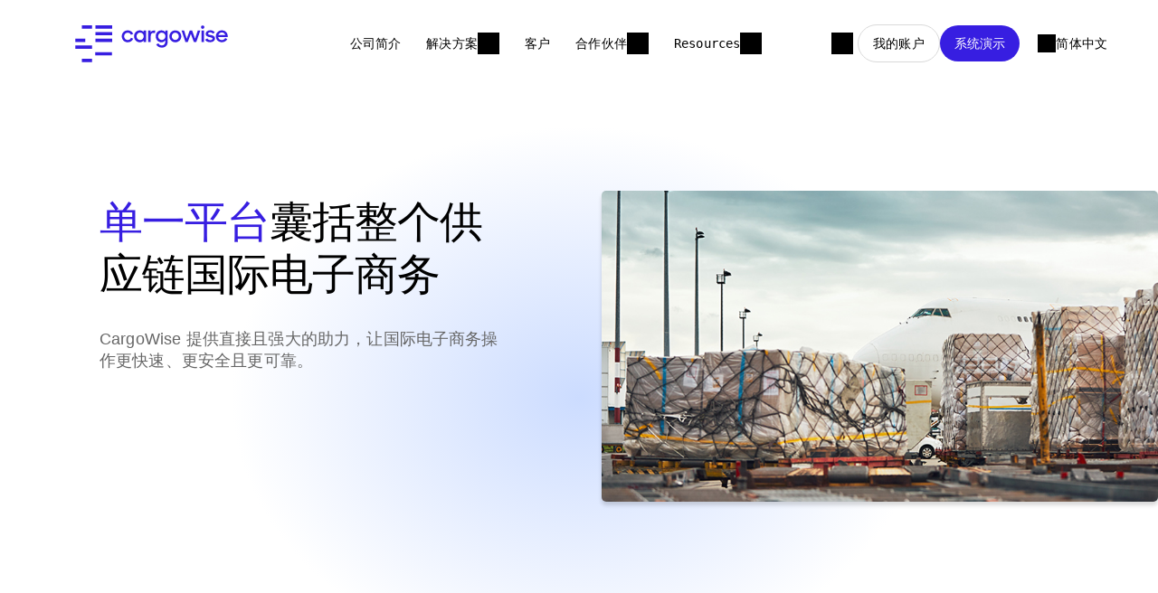

--- FILE ---
content_type: text/html; charset=utf-8
request_url: https://cargowise.com/zh-cn/solutions/cargowise-ecommerce/
body_size: 11452
content:
<!DOCTYPE html>
<html lang="zh-cn">
<head>
    <meta charset="utf-8" />
<link rel="icon" type="image/png" href="/media/favicons/cargowise.png?width=32&amp;height=32">
<meta name="viewport" content="width=device-width, initial-scale=1.0, maximum-scale=1.0, user-scalable=0, shrink-to-fit=no">
<meta http-equiv="X-UA-Compatible" content="IE=edge,chrome=1" />
<title>
    &#x5355;&#x4E00;&#x5E73;&#x53F0;&#x56CA;&#x62EC;&#x6574;&#x4E2A;&#x4F9B;&#x5E94;&#x94FE;&#x56FD;&#x9645;&#x7535;&#x5B50;&#x5546;&#x52A1;
</title>
<meta name="Description" content="&#x63D0;&#x4F9B;&#x4ECE;&#x8D77;&#x8FD0;&#x5730;&#x5230;&#x76EE;&#x7684;&#x5730;&#x7684;&#x7EFC;&#x5408;&#x4FE1;&#x606F;&#x6D41;&#xFF0C;&#x5B9E;&#x65F6;&#x4E86;&#x89E3;&#x6574;&#x4E2A;&#x4F9B;&#x5E94;&#x94FE;&#x53D1;&#x751F;&#x7684;&#x4E8B;&#x4EF6;&#x3002;" />
<meta name="Name" content="&#x5355;&#x4E00;&#x5E73;&#x53F0;&#x56CA;&#x62EC;&#x6574;&#x4E2A;&#x4F9B;&#x5E94;&#x94FE;&#x56FD;&#x9645;&#x7535;&#x5B50;&#x5546;&#x52A1;" />
<meta name="Keywords" content="" />
<link rel="canonical" href="https://cargowise.com/zh-cn/solutions/cargowise-ecommerce/" />
<link rel="alternate" hreflang="de-de" href="https://www.cargowise.com/de-de/solutions/cargowise-ecommerce/" />
<link rel="alternate" hreflang="en-us" href="https://www.cargowise.com/solutions/cargowise-ecommerce/" />
<link rel="alternate" hreflang="es-419" href="https://www.cargowise.com/es-la/solutions/cargowise-ecommerce/" />
<link rel="alternate" hreflang="fr-fr" href="https://www.cargowise.com/fr-fr/solutions/cargowise-ecommerce/" />
<link rel="alternate" hreflang="it-it" href="https://www.cargowise.com/it-it/solutions/cargowise-ecommerce/" />
<link rel="alternate" hreflang="ja-jp" href="https://www.cargowise.com/ja-jp/solutions/cargowise-ecommerce/" />
<link rel="alternate" hreflang="pt-br" href="https://www.cargowise.com/pt-br/solutions/cargowise-ecommerce/" />
<link rel="alternate" hreflang="zh-cn" href="https://www.cargowise.com/zh-cn/solutions/cargowise-ecommerce/" />
<link rel="alternate" hreflang="zh-hant" href="https://www.cargowise.com/zh-hant/solutions/cargowise-ecommerce/" />
<meta property="og:type" content="article" />
<meta property="og:url" content="https://cargowise.com/zh-cn/solutions/cargowise-ecommerce/" />
<meta property="og:title" content="&#x5355;&#x4E00;&#x5E73;&#x53F0;&#x56CA;&#x62EC;&#x6574;&#x4E2A;&#x4F9B;&#x5E94;&#x94FE;&#x56FD;&#x9645;&#x7535;&#x5B50;&#x5546;&#x52A1;" />
<meta property="og:description" content="&#x63D0;&#x4F9B;&#x4ECE;&#x8D77;&#x8FD0;&#x5730;&#x5230;&#x76EE;&#x7684;&#x5730;&#x7684;&#x7EFC;&#x5408;&#x4FE1;&#x606F;&#x6D41;&#xFF0C;&#x5B9E;&#x65F6;&#x4E86;&#x89E3;&#x6574;&#x4E2A;&#x4F9B;&#x5E94;&#x94FE;&#x53D1;&#x751F;&#x7684;&#x4E8B;&#x4EF6;&#x3002;" />
<meta property="og:image" content="https://cargowise.com/media/vdflovxq/ecommerce.jpg?width=1200&amp;height=630&amp;v=1d5e69ccac19ab0">
<meta property="og:image:type" content="image/jpeg">
<meta name="twitter:card" content="summary_large_image">
<meta name="twitter:title" content="&#x5355;&#x4E00;&#x5E73;&#x53F0;&#x56CA;&#x62EC;&#x6574;&#x4E2A;&#x4F9B;&#x5E94;&#x94FE;&#x56FD;&#x9645;&#x7535;&#x5B50;&#x5546;&#x52A1;">
<meta name="twitter:description" content="&#x63D0;&#x4F9B;&#x4ECE;&#x8D77;&#x8FD0;&#x5730;&#x5230;&#x76EE;&#x7684;&#x5730;&#x7684;&#x7EFC;&#x5408;&#x4FE1;&#x606F;&#x6D41;&#xFF0C;&#x5B9E;&#x65F6;&#x4E86;&#x89E3;&#x6574;&#x4E2A;&#x4F9B;&#x5E94;&#x94FE;&#x53D1;&#x751F;&#x7684;&#x4E8B;&#x4EF6;&#x3002;">
<meta name="twitter:image" content="https://cargowise.com/media/vdflovxq/ecommerce.jpg?width=1200&amp;height=630&amp;v=1d5e69ccac19ab0">
<meta name="apple-mobile-web-app-title" content="&#x200E;CargoWise">
<meta name="application-name" content="&#x200E;CargoWise">
<link rel="apple-touch-icon" sizes="57x57" href="/media/favicons/cargowise.png?width=57&amp;height=57">
<link rel="apple-touch-icon" sizes="60x60" href="/media/favicons/cargowise.png?width=60&amp;height=60">
<link rel="apple-touch-icon" sizes="72x72" href="/media/favicons/cargowise.png?width=72&amp;height=72">
<link rel="apple-touch-icon" sizes="76x76" href="/media/favicons/cargowise.png?width=76&amp;height=76">
<link rel="apple-touch-icon" sizes="114x114" href="/media/favicons/cargowise.png?width=114&amp;height=114">
<link rel="apple-touch-icon" sizes="120x120" href="/media/favicons/cargowise.png?width=120&amp;height=120">
<link rel="apple-touch-icon" sizes="144x144" href="/media/favicons/cargowise.png?width=144&amp;height=144">
<link rel="apple-touch-icon" sizes="152x152" href="/media/favicons/cargowise.png?width=152&amp;height=152">
<link rel="apple-touch-icon" sizes="180x180" href="/media/favicons/cargowise.png?width=180&amp;height=180">
<link rel="icon" type="image/png" sizes="192x192" href="/media/favicons/cargowise.png?width=192&amp;height=192">
<link rel="icon" type="image/png" sizes="32x32" href="/media/favicons/cargowise.png?width=32&amp;height=32">
<link rel="icon" type="image/png" sizes="96x96" href="/media/favicons/cargowise.png?width=96&amp;height=96">
<link rel="icon" type="image/png" sizes="16x16" href="/media/favicons/cargowise.png?width=16&amp;height=16">
<link rel="manifest" href="/media/favicons/cargowise-manifest.json">
<meta name="msapplication-TileColor" content="#fff">
<meta name="msapplication-TileImage" content="/media/favicons/cargowise.png?width=144&height=144">
<meta name="theme-color" content="#ffffff">
    
<!-- be_ixf, sdk, gho-->
<meta name="be:sdk" content="dotnet_sdk_1.4.30" />
<meta name="be:timer" content="0ms" />
<meta name="be:orig_url" content="https%3a%2f%2fcargowise.com%2fzh-cn%2fsolutions%2fcargowise-ecommerce%2f" />
<meta name="be:capsule_url" content="https%3a%2f%2fixfd1-api.bc0a.com%2fapi%2fixf%2f1.0.0%2fget_capsule%2ff00000000266092%2f148019265" />
<meta name="be:norm_url" content="https%3a%2f%2fcargowise.com%2fzh-cn%2fsolutions%2fcargowise-ecommerce%2f" />
<meta name="be:api_dt" content="py_2025; pm_09; pd_04; ph_23; pmh_12; p_epoch:1757052760672" />
<meta name="be:mod_dt" content="py_2025; pm_09; pd_04; ph_23; pmh_12; p_epoch:1757052760672" />
<meta name="be:messages" content="0" />

    <!-- Google Tag Manager -->
<script>
dataLayer = [];
(function(w,d,s,l,i){w[l]=w[l]||[];w[l].push({'gtm.start':
new Date().getTime(),event:'gtm.js'});var f=d.getElementsByTagName(s)[0],
j=d.createElement(s),dl=l!='dataLayer'?'&l='+l:'';j.async=true;j.src=
'https://www.googletagmanager.com/gtm.js?id='+i+dl;f.parentNode.insertBefore(j,f);
})(window,document,'script','dataLayer','GTM-PV2WNTV');</script>
<!-- End Google Tag Manager -->

        <link rel="preload" as="font" type="font/woff2" crossorigin="anonymous" href="/css/fonts/wtg-symbols.woff2" />
        <link rel="preload" as="font" type="font/woff2" crossorigin="anonymous" href="/css/vendor/fontawesome-free/webfonts/fa-brands-400.woff2" />
    <link href="/sb/cargowise-css.v45.css" rel="stylesheet">
    <script src="https://cmp.osano.com/AzqNPnSIWrqnv2DHN/d67eecdc-d0b9-4b58-a625-29c168020c5b/osano.js?variant=two"></script>
<script>
    var _hmt = _hmt || [];
    (function () {
        if (location.host.indexOf(".cn") > 0) {
            var hm = document.createElement("script");
            hm.src = "https://hm.baidu.com/hm.js?32e12608d3f275438f83292bee2afaa6";
            var s = document.getElementsByTagName("script")[0];
            s.parentNode.insertBefore(hm, s);
        }
    })();
</script>
<script src="/scripts/vendor/lottie/lottie.js"></script>
<meta name="google-site-verification" content="dlKMKTJhhnQ0xWxLgm9YKHGQXrNfwUPH2-jUevgpWCs" />
<style>
.switchable-images img:not(:first-child) { display: none; }
</style>
<script>
document.addEventListener("DOMContentLoaded", function() {
  $(".image-switcher a[data-toggle='tab'], .image-switcher .tab-content").on("shown.bs.tab shown.bs.collapse", function (e) {
    var index = $(e.target).is("a[data-toggle='tab']") ? $(e.target).closest(".nav-item").index() : $(e.target).closest(".card").index();
    $(".switchable-images img").hide().eq(index).show();
  });
});
</script>
<script>
document.addEventListener("DOMContentLoaded", (function() {
$(".link-card-news .small-caps").first().text("Download")
}));
</script></head>
<body id="body" class="body-cargowise-international-ecommerce ">
    <!-- Google Tag Manager (noscript) -->
<noscript><iframe src="https://www.googletagmanager.com/ns.html?id=GTM-PV2WNTV"
height="0" width="0" style="display:none;visibility:hidden"></iframe></noscript>
<!-- End Google Tag Manager (noscript) -->

    
    <header id="site-header">
        





<nav class="navbar navbar-expand-lg fixed-top collapsed navigation" id="mainNav">
    <div class="nav-container">
        <div class="navbar-header">
            <a class="navbar-brand" href="/zh-cn/" title="&#x200E;CargoWise">
                    <img alt="&#x200E;CargoWise" src="/media/zfpirzxd/cargowise-logo.svg" />
            </a>
                    <div data-nav-segment="search">
            <input type="text" class="nav-search-input"
            placeholder="&#x641C;&#x7D22;&#x2026;&#x2026;" />
        <a class="nav-link " href="/zh-cn/search/"         ></a>
                        <span class="search-close"></span>
                    </div>
            <button class="navbar-collapse-control" aria-controls="navbarResponsive" data-toggle="collapse" data-target="#navbarResponsive" aria-expanded="false" aria-label="Toggle navigation">
                <span class="toggle-open">&#x83DC;&#x5355;</span>
                <span class="toggle-close">Close</span>
                <div class="navbar-toggler navbar-toggler-right collapsed" data-toggle="collapse" data-target="#navbarResponsive">
                    <span></span><span></span><span></span><span></span>
                </div>
            </button>
        </div>
        <div id="navbarResponsive" class="collapse navbar-collapse">
            <ul class="navbar-nav">
                            <li class="nav-item " data-nav-segment="&#x516C;&#x53F8;&#x7B80;&#x4ECB;">
        <a class="nav-link " href="/zh-cn/about-us/"         >&#x516C;&#x53F8;&#x7B80;&#x4ECB;</a>
                            </li>
                            <li class="nav-item dropdown " data-nav-segment="solutions">
                                <a href="#" class="dropdown-toggle nav-item-toggle" id="navbar-dropdown-link-25763" data-target="dropdown-menu-25763" data-toggle="dropdown" aria-haspopup="true" aria-expanded="false">&#x89E3;&#x51B3;&#x65B9;&#x6848;</a>

                                <div id="dropdown-menu-25763" aria-labelledby="navbar-dropdown-link-25763" class="dropdown-menu nav-menu">
                                    <a href="#" class="toggler">&#x89E3;&#x51B3;&#x65B9;&#x6848;</a>
                                    



<div class="panel" >
    
<div class="container">
    <div class="row ">



<div class="col-lg-12">
        <div class="area" >
            

    <div class="tabbed-content flex-row d-lg-flex left-tabs ">
        <ul class="nav nav-tabs  flex-column" role="tablist">
                    <li class="nav-item">
                        <a class="nav-link  active moving-arrow" id="0f140cbe-dd26-4d59-b973-f17f7430f1ad-freight-forwarders-tab" data-toggle="tab" data-target="#tab-content-0f140cbe-dd26-4d59-b973-f17f7430f1ad #freight-forwarders" role="tab" aria-controls="freight-forwarders" aria-selected="true">
                            <span>Freight Forwarders</span>
                        </a>
                    </li>
                    <li class="nav-item">
                        <a class="nav-link  moving-arrow" id="0f140cbe-dd26-4d59-b973-f17f7430f1ad-customs-brokers-tab" data-toggle="tab" data-target="#tab-content-0f140cbe-dd26-4d59-b973-f17f7430f1ad #customs-brokers" role="tab" aria-controls="customs-brokers" aria-selected="false">
                            <span>Customs Brokers</span>
                        </a>
                    </li>
                    <li class="nav-item">
                        <a class="nav-link  moving-arrow" id="0f140cbe-dd26-4d59-b973-f17f7430f1ad-warehouse-operators-tab" data-toggle="tab" data-target="#tab-content-0f140cbe-dd26-4d59-b973-f17f7430f1ad #warehouse-operators" role="tab" aria-controls="warehouse-operators" aria-selected="false">
                            <span>Warehouse Operators</span>
                        </a>
                    </li>
                    <li class="nav-item">
                        <a class="nav-link  moving-arrow" id="0f140cbe-dd26-4d59-b973-f17f7430f1ad-carriers-tab" data-toggle="tab" data-target="#tab-content-0f140cbe-dd26-4d59-b973-f17f7430f1ad #carriers" role="tab" aria-controls="carriers" aria-selected="false">
                            <span>Carriers</span>
                        </a>
                    </li>
                    <li class="nav-item">
                        <a class="nav-link  moving-arrow" id="0f140cbe-dd26-4d59-b973-f17f7430f1ad-drayage-operators-tab" data-toggle="tab" data-target="#tab-content-0f140cbe-dd26-4d59-b973-f17f7430f1ad #drayage-operators" role="tab" aria-controls="drayage-operators" aria-selected="false">
                            <span>Drayage operators</span>
                        </a>
                    </li>
        </ul>
        <div id="tab-content-0f140cbe-dd26-4d59-b973-f17f7430f1ad" class="tab-content  flex-column">
                        <div class="tab-pane fade  show active" id="freight-forwarders" role="tabpanel" aria-labelledby="0f140cbe-dd26-4d59-b973-f17f7430f1ad-freight-forwarders-tab">
                            



<div class="panel" >
    
<div class="container">
    <div class="row ">



<div class="col-lg-5">
        <div class="area" >
            

<div class="link-card link-card-style-5 has-link">
<a id='sns7ob' href='/zh-cn/solutions/cargowise-forwarding/' target=''>        <div class="link-card-icon" style="background-image:url(/media/ph1ghhnz/international-forwarding.svg?v=1dc32214f0ffe30)"></div>
    <h6 class="link-card-heading-text">International Forwarding</h6>
    <div class="link-card-descriptive-text">
                <p>Unlock the world&#x2019;s supply chains with&#xA0;deeply integrated&#xA0;international forwarding capabilities</p>
    </div>
        <div class="link-card-learn-more-text">
            <label>&#x66F4;&#x591A;&#x4FE1;&#x606F;</label>
        </div>
</a></div>

<div class="link-card link-card-style-5 has-link">
<a id='z8uezf' href='/zh-cn/solutions/cargowise-customs/' target=''>        <div class="link-card-icon" style="background-image:url(/media/pbzlyjv1/customs-and-compliance-1.svg?v=1dc32214ed58d40)"></div>
    <h6 class="link-card-heading-text">Customs and Compliance</h6>
    <div class="link-card-descriptive-text">
                <p>Centralize&#xA0;your global trade operations and strengthen your supply chain</p>
    </div>
        <div class="link-card-learn-more-text">
            <label>&#x66F4;&#x591A;&#x4FE1;&#x606F;</label>
        </div>
</a></div>

<div class="link-card link-card-style-5 has-link">
<a id='xyynso' href='/zh-cn/solutions/cargowise-forwarding/' target=''>        <div class="link-card-icon" style="background-image:url(/media/i4bevapl/international-ecommerce.svg?v=1dc32214f172a20)"></div>
    <h6 class="link-card-heading-text">International eCommerce</h6>
    <div class="link-card-descriptive-text">
                <p>Faster, safer, and more reliable&#xA0;cross-border ecommerce&#xA0;fulfilment</p>
    </div>
        <div class="link-card-learn-more-text">
            <label>&#x66F4;&#x591A;&#x4FE1;&#x606F;</label>
        </div>
</a></div>

<div class="link-card link-card-style-5 has-link">
<a id='ikrsmc' href='/zh-cn/solutions/cargowise-transport/' target=''>        <div class="link-card-icon" style="background-image:url(/media/zixd2ulf/transport.svg?v=1dc32214eb708c0)"></div>
    <h6 class="link-card-heading-text">Transport</h6>
    <div class="link-card-descriptive-text">
                <p>Optimize transport performance and profitability to drive your business forward</p>
    </div>
        <div class="link-card-learn-more-text">
            <label>&#x66F4;&#x591A;&#x4FE1;&#x606F;</label>
        </div>
</a></div>

        </div>
</div>



<div class="col-lg-5">
        <div class="area" >
            

<div class="link-card link-card-style-5 has-link">
<a id='hae4cl' href='/zh-cn/solutions/cargowise-warehouse/transit-warehouse/' target=''>    <h6 class="link-card-heading-text">Transit Warehouse</h6>
    <div class="link-card-descriptive-text">
                <p>Streamline goods-in to goods-out with greater accuracy and control</p>
    </div>
        <div class="link-card-learn-more-text">
            <label>&#x66F4;&#x591A;&#x4FE1;&#x606F;</label>
        </div>
</a></div>

<div class="link-card link-card-style-5 has-link">
<a id='h0lvvc' href='/zh-cn/solutions/cargowise-parcel/' target=''>        <div class="link-card-icon" style="background-image:url(/media/nekh5wsc/parcel.svg?v=1dc32214eeb5f30)"></div>
    <h6 class="link-card-heading-text">Parcel</h6>
    <div class="link-card-descriptive-text">
                <p>Grow&#xA0;your business with B2B final-mile shipping and B2C final-mile delivery</p>
    </div>
        <div class="link-card-learn-more-text">
            <label>&#x66F4;&#x591A;&#x4FE1;&#x606F;</label>
        </div>
</a></div>

<div class="link-card link-card-style-5 has-link">
<a id='jmyqh4' href='/zh-cn/solutions/cargowise-enterprise/' target=''>        <div class="link-card-icon" style="background-image:url(/media/yjqdmqeq/enterprise.svg?v=1dc32214ef59860)"></div>
    <h6 class="link-card-heading-text">Enterprise</h6>
    <div class="link-card-descriptive-text">
                <p>Work faster and smarter with&#xA0;powerful, deeply integrated enterprise tools</p>
    </div>
        <div class="link-card-learn-more-text">
            <label>&#x66F4;&#x591A;&#x4FE1;&#x606F;</label>
        </div>
</a></div>

<div class="link-card link-card-style-5 has-link">
<a id='dtinu6' href='/solutions/cargowise-neo/' target=''>        <div class="link-card-icon" style="background-image:url(/media/vv1bruum/cargowise-neo.svg?v=1dc32214ebb9ca0)"></div>
    <h6 class="link-card-heading-text">CargoWise Neo</h6>
    <div class="link-card-descriptive-text">
                <p>Give your customers live access to their shipments, orders, declarations, invoices, and more.</p>
    </div>
        <div class="link-card-learn-more-text">
            <label>&#x66F4;&#x591A;&#x4FE1;&#x606F;</label>
        </div>
</a></div>

        </div>
</div>



<div class="col-lg-2">
        <div class="area" >
            
        </div>
</div>
    </div>
</div>
</div>



                        </div>
                        <div class="tab-pane fade " id="customs-brokers" role="tabpanel" aria-labelledby="0f140cbe-dd26-4d59-b973-f17f7430f1ad-customs-brokers-tab">
                            



<div class="panel" >
    
<div class="container">
    <div class="row ">



<div class="col-lg-5">
        <div class="area" >
            

<div class="link-card link-card-style-5 has-link">
<a id='gm7oso' href='/zh-cn/solutions/cargowise-customs/' target=''>        <div class="link-card-icon" style="background-image:url(/media/pbzlyjv1/customs-and-compliance-1.svg?v=1dc32214ed58d40)"></div>
    <h6 class="link-card-heading-text">Customs and Compliance</h6>
    <div class="link-card-descriptive-text">
                <p>Centralize&#xA0;your global trade operations and strengthen your supply chain</p>
    </div>
        <div class="link-card-learn-more-text">
            <label>&#x66F4;&#x591A;&#x4FE1;&#x606F;</label>
        </div>
</a></div>

<div class="link-card link-card-style-5 has-link">
<a id='ayauvj' href='/zh-cn/solutions/cargowise-enterprise/' target=''>        <div class="link-card-icon" style="background-image:url(/media/yjqdmqeq/enterprise.svg?v=1dc32214ef59860)"></div>
    <h6 class="link-card-heading-text">Enterprise</h6>
    <div class="link-card-descriptive-text">
                <p>&#xA;Work faster and smarter with&#xA0;powerful, deeply integrated enterprise tools</p>
    </div>
        <div class="link-card-learn-more-text">
            <label>&#x66F4;&#x591A;&#x4FE1;&#x606F;</label>
        </div>
</a></div>

        </div>
</div>



<div class="col-lg-5">
        <div class="area" >
            

<div class="link-card link-card-style-5 has-link">
<a id='ks4vbg' href='/zh-cn/solutions/cargowise-customs/bonded-warehouse/' target=''>        <div class="link-card-icon" style="background-image:url(/media/wlpd4ohx/bonded-warehouse.svg?v=1dc32214f21d880)"></div>
    <h6 class="link-card-heading-text">Bonded Warehouse</h6>
    <div class="link-card-descriptive-text">
                <p>Integrate&#xA0;your customs brokerage and warehouse operations</p>
    </div>
        <div class="link-card-learn-more-text">
            <label>&#x66F4;&#x591A;&#x4FE1;&#x606F;</label>
        </div>
</a></div>

<div class="link-card link-card-style-5 has-link">
<a id='tdakse' href='/solutions/cargowise-neo/' target=''>        <div class="link-card-icon" style="background-image:url(/media/vv1bruum/cargowise-neo.svg?v=1dc32214ebb9ca0)"></div>
    <h6 class="link-card-heading-text">CargoWise Neo</h6>
    <div class="link-card-descriptive-text">
                <p>Give your customers live access to their shipments, orders, declarations, invoices, and more.</p>
    </div>
        <div class="link-card-learn-more-text">
            <label>&#x66F4;&#x591A;&#x4FE1;&#x606F;</label>
        </div>
</a></div>

        </div>
</div>



<div class="col-lg-2">
        <div class="area" >
            
        </div>
</div>
    </div>
</div>
</div>



                        </div>
                        <div class="tab-pane fade " id="warehouse-operators" role="tabpanel" aria-labelledby="0f140cbe-dd26-4d59-b973-f17f7430f1ad-warehouse-operators-tab">
                            



<div class="panel" >
    
<div class="container">
    <div class="row ">



<div class="col-lg-5">
        <div class="area" >
            

<div class="link-card link-card-style-5 has-link">
<a id='1xv5ju' href='/zh-cn/solutions/cargowise-warehouse/product-warehouse/' target=''>        <div class="link-card-icon" style="background-image:url(/media/gfghzjpx/product-warehouse.svg?v=1dc32214f2c11b0)"></div>
    <h6 class="link-card-heading-text">Product Warehouse</h6>
    <div class="link-card-descriptive-text">
                <p>A scalable solution to&#xA0;optimize&#xA0;your warehousing and distribution processes</p>
    </div>
        <div class="link-card-learn-more-text">
            <label>&#x66F4;&#x591A;&#x4FE1;&#x606F;</label>
        </div>
</a></div>

<div class="link-card link-card-style-5 has-link">
<a id='4udey5' href='/zh-cn/solutions/cargowise-customs/bonded-warehouse/' target=''>        <div class="link-card-icon" style="background-image:url(/media/wlpd4ohx/bonded-warehouse.svg?v=1dc32214f21d880)"></div>
    <h6 class="link-card-heading-text">Bonded Warehouse</h6>
    <div class="link-card-descriptive-text">
                <p>Integrate&#xA0;your customs brokerage and warehouse operations</p>
    </div>
        <div class="link-card-learn-more-text">
            <label>&#x66F4;&#x591A;&#x4FE1;&#x606F;</label>
        </div>
</a></div>

<div class="link-card link-card-style-5 has-link">
<a id='pqnnud' href='/zh-cn/solutions/cargowise-warehouse/transit-warehouse/' target=''>    <h6 class="link-card-heading-text">Transit Warehouse</h6>
    <div class="link-card-descriptive-text">
                <p>Streamline goods-in to goods-out with greater accuracy and control</p>
    </div>
        <div class="link-card-learn-more-text">
            <label>&#x66F4;&#x591A;&#x4FE1;&#x606F;</label>
        </div>
</a></div>

<div class="link-card link-card-style-5 has-link">
<a id='zj3kaw' href='/zh-cn/solutions/cargowise-ecommerce/' target=''>        <div class="link-card-icon" style="background-image:url(/media/i4bevapl/international-ecommerce.svg?v=1dc32214f172a20)"></div>
    <h6 class="link-card-heading-text">International eCommerce</h6>
    <div class="link-card-descriptive-text">
                <p>Faster, safer, and more reliable&#xA0;cross-border ecommerce&#xA0;fulfilment</p>
    </div>
        <div class="link-card-learn-more-text">
            <label>&#x66F4;&#x591A;&#x4FE1;&#x606F;</label>
        </div>
</a></div>

        </div>
</div>



<div class="col-lg-5">
        <div class="area" >
            

<div class="link-card link-card-style-5 has-link">
<a id='ifrp1c' href='/zh-cn/solutions/cargowise-parcel/' target=''>        <div class="link-card-icon" style="background-image:url(/media/nekh5wsc/parcel.svg?v=1dc32214eeb5f30)"></div>
    <h6 class="link-card-heading-text">Parcel</h6>
    <div class="link-card-descriptive-text">
                <p>Grow&#xA0;your business with B2B final-mile shipping and B2C final-mile delivery</p>
    </div>
        <div class="link-card-learn-more-text">
            <label>&#x66F4;&#x591A;&#x4FE1;&#x606F;</label>
        </div>
</a></div>

<div class="link-card link-card-style-5 has-link">
<a id='l9t5tb' href='/zh-cn/solutions/cargowise-enterprise/' target=''>        <div class="link-card-icon" style="background-image:url(/media/yjqdmqeq/enterprise.svg?v=1dc32214ef59860)"></div>
    <h6 class="link-card-heading-text">Enterprise</h6>
    <div class="link-card-descriptive-text">
                <p>Work faster and smarter with&#xA0;powerful, deeply integrated enterprise tools</p>
    </div>
        <div class="link-card-learn-more-text">
            <label>&#x66F4;&#x591A;&#x4FE1;&#x606F;</label>
        </div>
</a></div>

<div class="link-card link-card-style-5 has-link">
<a id='mx0i5y' href='/solutions/cargowise-neo/' target=''>        <div class="link-card-icon" style="background-image:url(/media/vv1bruum/cargowise-neo.svg?v=1dc32214ebb9ca0)"></div>
    <h6 class="link-card-heading-text">CargoWise Neo</h6>
    <div class="link-card-descriptive-text">
                <p>Give your customers live access to their shipments, orders, declarations, invoices, and more.</p>
    </div>
        <div class="link-card-learn-more-text">
            <label>&#x66F4;&#x591A;&#x4FE1;&#x606F;</label>
        </div>
</a></div>

        </div>
</div>



<div class="col-lg-2">
        <div class="area" >
            
        </div>
</div>
    </div>
</div>
</div>



                        </div>
                        <div class="tab-pane fade " id="carriers" role="tabpanel" aria-labelledby="0f140cbe-dd26-4d59-b973-f17f7430f1ad-carriers-tab">
                            



<div class="panel" >
    
<div class="container">
    <div class="row ">



<div class="col-lg-5">
        <div class="area" >
            

<div class="link-card link-card-style-5 has-link">
<a id='1bih74' href='/zh-cn/solutions/cargowise-carrier/carrier-connectivity/' target=''>        <div class="link-card-icon" style="background-image:url(/media/ulbi5lwi/carrier-connectivity.svg?v=1dc32214f30a590)"></div>
    <h6 class="link-card-heading-text">Carrier Connectivity</h6>
    <div class="link-card-descriptive-text">
                <p>Put your entire suite of services at the fingertips of the world&#x2019;s largest forwarders</p>
    </div>
        <div class="link-card-learn-more-text">
            <label>&#x66F4;&#x591A;&#x4FE1;&#x606F;</label>
        </div>
</a></div>

<div class="link-card link-card-style-5 has-link">
<a id='qx11nn' href='/solutions/cargowise-carrier/liner-and-agency/' target=''>        <div class="link-card-icon" style="background-image:url(/media/bbxfd3dm/liner-and-agency.svg?v=1dc32214f353970)"></div>
    <h6 class="link-card-heading-text">Liner and Agency</h6>
    <div class="link-card-descriptive-text">
                <p>Control your entire ocean operations from a single platform for unparalleled visibility, automation, and productivity .</p>
    </div>
        <div class="link-card-learn-more-text">
            <label>&#x66F4;&#x591A;&#x4FE1;&#x606F;</label>
        </div>
</a></div>

        </div>
</div>



<div class="col-lg-5">
        <div class="area" >
            

<div class="link-card link-card-style-5 has-link">
<a id='v6kdyx' href='/zh-cn/solutions/cargowise-enterprise/' target=''>        <div class="link-card-icon" style="background-image:url(/media/yjqdmqeq/enterprise.svg?v=1dc32214ef59860)"></div>
    <h6 class="link-card-heading-text">Enterprise</h6>
    <div class="link-card-descriptive-text">
                <p>Maximize warehouse&#xA0;efficiency and profitability&#xA0;with our global warehouse solution</p>
    </div>
        <div class="link-card-learn-more-text">
            <label>&#x66F4;&#x591A;&#x4FE1;&#x606F;</label>
        </div>
</a></div>

<div class="link-card link-card-style-5 has-link">
<a id='edyqno' href='/solutions/cargowise-neo/' target=''>        <div class="link-card-icon" style="background-image:url(/media/vv1bruum/cargowise-neo.svg?v=1dc32214ebb9ca0)"></div>
    <h6 class="link-card-heading-text">CargoWise Neo</h6>
    <div class="link-card-descriptive-text">
                <p>Give your customers live access to their shipments, orders, declarations, invoices, and more.</p>
    </div>
        <div class="link-card-learn-more-text">
            <label>&#x66F4;&#x591A;&#x4FE1;&#x606F;</label>
        </div>
</a></div>

        </div>
</div>



<div class="col-lg-2">
        <div class="area" >
            
        </div>
</div>
    </div>
</div>
</div>



                        </div>
                        <div class="tab-pane fade " id="drayage-operators" role="tabpanel" aria-labelledby="0f140cbe-dd26-4d59-b973-f17f7430f1ad-drayage-operators-tab">
                            



<div class="panel" >
    
<div class="container">
    <div class="row ">



<div class="col-lg-5">
        <div class="area" >
            

<div class="link-card link-card-style-5 has-link">
<a id='1eazs3' href='/landside/' target=''>        <div class="link-card-icon" style="background-image:url(/media/4xkp4rb1/landside-1.svg?v=1dc32214f5bd440)"></div>
    <h6 class="link-card-heading-text">Cargowise Landside</h6>
    <div class="link-card-descriptive-text">
                <p>Our suite of landside logistics solutions built to power the movement and exchange of containers. </p>
    </div>
        <div class="link-card-learn-more-text">
            <label>&#x66F4;&#x591A;&#x4FE1;&#x606F;</label>
        </div>
</a></div>

<div class="link-card link-card-style-5 has-link">
<a id='wixc9b' href='/landside/solutions/containers-by-road/' target=''>        <div class="link-card-icon" style="background-image:url(/media/x5fhy02a/containers-by-road.svg?v=1dc32214f3ab7b0)"></div>
    <h6 class="link-card-heading-text">Containers by road</h6>
    <div class="link-card-descriptive-text">
                <p>A complete enterprise system built for modern container drayage operators.&#xA0;</p>
    </div>
        <div class="link-card-learn-more-text">
            <label>&#x66F4;&#x591A;&#x4FE1;&#x606F;</label>
        </div>
</a></div>

        </div>
</div>



<div class="col-lg-5">
        <div class="area" >
            

<div class="link-card link-card-style-5 has-link">
<a id='4xno5i' href='https://www.blumeglobal.com/solutions/carriers/rail-carriers/' target='_blank'>        <div class="link-card-icon" style="background-image:url(/media/aw3pnsah/container-by-rail.svg?v=1dc32214f64fc00)"></div>
    <h6 class="link-card-heading-text">Containers by rail</h6>
    <div class="link-card-descriptive-text">
                <p>Manage and track key rail assets across the entire supply chain.</p>
    </div>
        <div class="link-card-learn-more-text">
            <label>&#x66F4;&#x591A;&#x4FE1;&#x606F;</label>
        </div>
</a></div>

<div class="link-card link-card-style-5 has-link">
<a id='ns1uxw' href='https://matchboxexchange.com/' target='_blank'>        <div class="link-card-icon" style="background-image:url(/media/34xg3fxv/container-excahnge.svg?v=1dc32214f606820)"></div>
    <h6 class="link-card-heading-text">Container exchange</h6>
    <div class="link-card-descriptive-text">
                <p>The faster and smarter way to manage your empty containers.</p>
    </div>
        <div class="link-card-learn-more-text">
            <label>&#x66F4;&#x591A;&#x4FE1;&#x606F;</label>
        </div>
</a></div>

        </div>
</div>



<div class="col-lg-2">
        <div class="area" >
            
        </div>
</div>
    </div>
</div>
</div>



                        </div>
        </div>
    </div>

        </div>
</div>
    </div>
</div>
</div>



                                </div>
                            </li>
                            <li class="nav-item " data-nav-segment="customers">
        <a class="nav-link " href="/zh-cn/customers/"         >&#x5BA2;&#x6237;</a>
                            </li>
                            <li class="nav-item dropdown " data-nav-segment="partners">
                                <a href="#" class="dropdown-toggle nav-item-toggle" id="navbar-dropdown-link-25767" data-target="dropdown-menu-25767" data-toggle="dropdown" aria-haspopup="true" aria-expanded="false">&#x5408;&#x4F5C;&#x4F19;&#x4F34;</a>

                                <div id="dropdown-menu-25767" aria-labelledby="navbar-dropdown-link-25767" class="dropdown-menu nav-menu">
                                    <a href="#" class="toggler">&#x5408;&#x4F5C;&#x4F19;&#x4F34;</a>
                                    



<div class="panel" >
    
<div class="container">
    <div class="row ">



<div class="col-lg-6">
        <div class="area" >
            

<div class="link-card link-card-style-5 has-link">
<a id='txixap' href='/zh-cn/partners/find-a-partner/' target=''>        <div class="link-card-icon" style="background-image:url(/media/p40pmaw0/find-a-partner.svg?v=1dc32214f574060)"></div>
    <h6 class="link-card-heading-text">Find a partner</h6>
    <div class="link-card-descriptive-text">
                <p>Connect with a skilled CargoWise Partner today</p>
    </div>
        <div class="link-card-learn-more-text">
            <label>&#x66F4;&#x591A;&#x4FE1;&#x606F;</label>
        </div>
</a></div>

        </div>
</div>



<div class="col-lg-6">
        <div class="area" >
            

<div class="link-card link-card-style-5 has-link">
<a id='mryyqb' href='/zh-cn/partners/become-a-partner/' target=''>        <div class="link-card-icon" style="background-image:url(/media/qvmhsdxu/become-a-partner.svg?v=1dc32214f52ac80)"></div>
    <h6 class="link-card-heading-text">Become a partner</h6>
    <div class="link-card-descriptive-text">
                <p>Expand your reach and grow your business</p>
    </div>
        <div class="link-card-learn-more-text">
            <label>&#x66F4;&#x591A;&#x4FE1;&#x606F;</label>
        </div>
</a></div>

        </div>
</div>
    </div>
</div>
</div>



                                </div>
                            </li>
                            <li class="nav-item dropdown " data-nav-segment="resources">
                                <a href="#" class="dropdown-toggle nav-item-toggle" id="navbar-dropdown-link-25772" data-target="dropdown-menu-25772" data-toggle="dropdown" aria-haspopup="true" aria-expanded="false">Resources</a>

                                <div id="dropdown-menu-25772" aria-labelledby="navbar-dropdown-link-25772" class="dropdown-menu nav-menu">
                                    <a href="#" class="toggler">Resources</a>
                                    



<div class="panel" >
    
<div class="container">
    <div class="row ">



<div class="col-lg-3">
        <div class="area" >
            

<div class="link-card link-card-style-5 has-link">
<a id='r0ion7' href='https://wisetechacademy.com/' target='_blank'>        <div class="link-card-icon" style="background-image:url(/media/sxrjaukf/academy.svg?v=1dc32214f4e8dd0)"></div>
    <h6 class="link-card-heading-text">Academy</h6>
    <div class="link-card-descriptive-text">
                <p>Unlock your potential</p>
    </div>
        <div class="link-card-learn-more-text">
            <label>&#x66F4;&#x591A;&#x4FE1;&#x606F;</label>
        </div>
</a></div>

        </div>
</div>



<div class="col-lg-3">
        <div class="area" >
            

<div class="link-card link-card-style-5 has-link">
<a id='rzayhi' href='/zh-cn/learning/certifications/' target=''>        <div class="link-card-icon" style="background-image:url(/media/lnxjjhnp/certifications.svg?v=1dc32214f4984c0)"></div>
    <h6 class="link-card-heading-text">Certifications</h6>
    <div class="link-card-descriptive-text">
                <p>Earn industry recognized credentials</p>
    </div>
        <div class="link-card-learn-more-text">
            <label>&#x66F4;&#x591A;&#x4FE1;&#x606F;</label>
        </div>
</a></div>

        </div>
</div>



<div class="col-lg-3">
        <div class="area" >
            

<div class="link-card link-card-style-5 has-link">
<a id='qjhh1t' href='/zh-cn/learning/certifications/' target=''>        <div class="link-card-icon" style="background-image:url(/media/urmcxzyv/news.svg?v=1dc32214f43df70)"></div>
    <h6 class="link-card-heading-text">News</h6>
    <div class="link-card-descriptive-text">
                <p>Keep up to date with the latest industry and product news.</p>
    </div>
        <div class="link-card-learn-more-text">
            <label>&#x66F4;&#x591A;&#x4FE1;&#x606F;</label>
        </div>
</a></div>

        </div>
</div>



<div class="col-lg-3">
        <div class="area" >
            

<div class="link-card link-card-style-5 has-link">
<a id='orbrx9' href='/zh-cn/support/' target=''>        <div class="link-card-icon" style="background-image:url(/media/sg1d4gor/support.svg?v=1dc32214f3f4b90)"></div>
    <h6 class="link-card-heading-text">Support</h6>
    <div class="link-card-descriptive-text">
                <p>Everything you need for CargoWise support.</p>
    </div>
        <div class="link-card-learn-more-text">
            <label>&#x66F4;&#x591A;&#x4FE1;&#x606F;</label>
        </div>
</a></div>

        </div>
</div>
    </div>
</div>
</div>



                                </div>
                            </li>
            </ul>
            <div class="ctas">
                            <div data-nav-segment="search">
            <input type="text" class="nav-search-input"
            placeholder="&#x641C;&#x7D22;&#x2026;&#x2026;" />
        <a class="nav-link " href="/zh-cn/search/"         ></a>
                                    <span class="search-close"></span>
                            </div>
                            <div data-nav-segment="my-account">
        <a class="nav-link " href="https://myaccount.cargowise.com/zh-cn/"         target="_blank" >&#x6211;&#x7684;&#x8D26;&#x6237;</a>
                            </div>
                            <div data-nav-segment="demo">
        <a class="nav-link " href="/zh-cn/demo/"         >&#x7CFB;&#x7EDF;&#x6F14;&#x793A;</a>
                            </div>
                    <div class="dropdown language-selector">
                        <a id="language-dropdown-button" href="#" class="dropdown-toggle" data-toggle="dropdown"
                            aria-haspopup="true" aria-expanded="false">
                            <span class="language-dropdown-short-name">&#x7B80;&#x4F53;&#x4E2D;&#x6587;</span>
                            <span class="language-dropdown-long-name">
                                &#x7B80;&#x4F53;&#x4E2D;&#x6587;
                            </span>
                        </a>
                        <div class="dropdown-menu" aria-labelledby="language-dropdown-button">
                            <a class="dropdown-item" lang="zh-hant"
                                href="/zh-hant/solutions/cargowise-ecommerce/">&#x7E41;&#x9AD4;&#x4E2D;&#x6587;</a>
                            <a class="dropdown-item" lang="en-us"
                                href="/solutions/cargowise-ecommerce/">English</a>
                            <a class="dropdown-item" lang="fr-fr"
                                href="/fr-fr/solutions/cargowise-ecommerce/">Fran&#xE7;ais</a>
                            <a class="dropdown-item" lang="de-de"
                                href="/de-de/solutions/cargowise-ecommerce/">Deutsch</a>
                            <a class="dropdown-item" lang="it-it"
                                href="/it-it/solutions/cargowise-ecommerce/">Italiano</a>
                            <a class="dropdown-item" lang="ja-jp"
                                href="/ja-jp/solutions/cargowise-ecommerce/">&#x65E5;&#x672C;&#x8A9E;</a>
                            <a class="dropdown-item" lang="pt-br"
                                href="/pt-br/solutions/cargowise-ecommerce/">Portugu&#xEA;s</a>
                            <a class="dropdown-item" lang="es-419"
                                href="/es-la/solutions/cargowise-ecommerce/">Espa&#xF1;ol</a>
                        </div>
                    </div>
            </div>
        </div>
    </div>
</nav>
    </header>
    
    <div class="container site-container">
        



<header id="masthead" class="masthead masthead-medium masthead-with-image masthead-with-breadcrumb ">
    <div class="container">
        <div class="row">
            <div class="col-lg-5">
                <div class="site-heading">


<ol class="breadcrumb">
            <li data-nav-segment="cargowise"><a href="/zh-cn/">&#x200E;CargoWise</a></li>
            <li data-nav-segment="solutions">&#x89E3;&#x51B3;&#x65B9;&#x6848;</li>
    <li class="active" data-nav-segment="cargowise-ecommerce"><h1>CargoWise Ecommerce</h1></li>
</ol>
                    <h2>
                <span class="moving-underline">单一平台</span>囊括整个供应链国际电子商务</h2><p class="larger">CargoWise 提供直接且强大的助力，让国际电子商务操作更快速、更安全且更可靠。</p>
                </div>
            </div>
                <div class="col-lg-1"></div>
                <div class="col-lg-6 masthead-main-image-container">
                        <img src="/media/vdflovxq/ecommerce.jpg?width=850&amp;v=1d5e69ccac19ab0" alt="CargoWise Ecommerce" class="masthead-main-image" />
                </div>
        </div>
    </div>
</header>


    <section id="links-bar">
        <div class="container">
            <div class="row">
                <div class="col-lg-6">
                        <div class="dropdown">
                            <ul class="links-bar-expander">
                                <li>
                                    <a href="#" data-toggle="collapse" data-target="#links-bar-collapse" class="collapsed">On this page</a>
                                </li>
                            </ul>
                            <ul id="links-bar-collapse" class="collapse">
                                <li><a href="#benefits">&#x4F18;&#x52BF;</a></li>
                                <li><a href="#features">&#x529F;&#x80FD;</a></li>
                                <li><a href="#explore">&#x66F4;&#x591A;</a></li>
                            </ul>
                        </div>
                </div>
            </div>
        </div>
    </section>


<article class="main-content">
    



<div class="panel" >
    
<div class="container">
    <div class="row ">



<div class="col-lg-6">
        <div class="area feature-image" >
            

        <div class="video-wrapper" style="padding-bottom:56.25%">
            <div style="width:100%; height:0; position: relative; padding-bottom:56.25%"><iframe src="https://video.wisetechglobal.com/v.ihtml/player.html?source=embed&photo%5fid=56073457&autoPlay=0" data-duration="135" style="width:100%; height:100%; position: absolute; top: 0; left: 0;" frameborder="0" border="0" scrolling="no" allowfullscreen="1" mozallowfullscreen="1" webkitallowfullscreen="1" allow="autoplay; fullscreen"></iframe></div>
        </div>

        </div>
</div>



<div class="col-lg-6">
        <div class="area icon-list" >
            
<h6>
                    <img src="/media/b03bcgds/cw_icon_67x67px_improve-data-quality_rgb.png" alt="">
                  </h6><h6>提高数据质量</h6><p>提供从起运地到目的地的综合信息流，实时了解整个供应链发生的事件。</p><p>
                  </p><h6>
                    <img src="/media/l4npq0p0/cw_icon_67x67px_grow-your-business_rgb.png" alt="">
                  </h6><h6>提高生产力</h6><p>单一平台直接连接客户、起运地仓库、货代、海关、目的地仓库以及最后一公里承运人，提高透明度和工作效率。</p><p>
                  </p><h6>
                    <img src="/media/hkahv2jj/cw_icon_67x67px_ensure-trade-compliance_rgb.png" alt="">
                  </h6><h6>确保贸易合规</h6><p>异常管理工具在事件发生前通知操作人员处理相关操作，避免了延误，同时确保海关合规。</p>
        </div>
</div>
    </div>
</div>
</div>


<div class="panel panel-grey grey-side-dots small-bottom-padding" >
    
<div class="container">
    <div class="row ">



<div class="col-lg-12">
        <div class="area" >
            
<h3>
                    <a id="features"></a>功能</h3>
        </div>
</div>
    </div>
</div>
</div>


<div class="panel panel-grey grey-side-dots no-bottom-padding" >
    
<div class="container">
    <div class="row ">



<div class="col-lg-4">
        <div class="area" >
            
        <img src="/media/2lujf3pe/ecommerce-portal-2.jpg" />
<h4 class="divider-left">起运地仓库门户</h4>
    <div class="accordion text-accordion " id="accordion-7f7b0119-3ca9-4d65-8137-91ec8f68c179">
            <div class="card">
                <div class="card-header" id="accordion-7f7b0119-3ca9-4d65-8137-91ec8f68c179-heading-0">
                    <a class="" href="#accordion-7f7b0119-3ca9-4d65-8137-91ec8f68c179-collapse-0" data-toggle="collapse" data-target="#accordion-7f7b0119-3ca9-4d65-8137-91ec8f68c179-collapse-0" aria-expanded="true" aria-controls="accordion-7f7b0119-3ca9-4d65-8137-91ec8f68c179-collapse-0">
                        &#x53EF;&#x89C1;&#x6027;&#x62A5;&#x544A;
                    </a>
                </div>
                <div id="accordion-7f7b0119-3ca9-4d65-8137-91ec8f68c179-collapse-0" class="collapse show" aria-labelledby="accordion-7f7b0119-3ca9-4d65-8137-91ec8f68c179-heading-0" data-parent="#accordion-7f7b0119-3ca9-4d65-8137-91ec8f68c179">
                    <div class="card-body">
<p>您可以借助准确、实时的报告，详细了解业务营运状况，轻松应对异常情况。</p>                    </div>
                </div>
            </div>
            <div class="card">
                <div class="card-header" id="accordion-7f7b0119-3ca9-4d65-8137-91ec8f68c179-heading-1">
                    <a class="collapsed" href="#accordion-7f7b0119-3ca9-4d65-8137-91ec8f68c179-collapse-1" data-toggle="collapse" data-target="#accordion-7f7b0119-3ca9-4d65-8137-91ec8f68c179-collapse-1" aria-expanded="false" aria-controls="accordion-7f7b0119-3ca9-4d65-8137-91ec8f68c179-collapse-1">
                        &#x8D8A;&#x5E93;&#x64CD;&#x4F5C;
                    </a>
                </div>
                <div id="accordion-7f7b0119-3ca9-4d65-8137-91ec8f68c179-collapse-1" class="collapse " aria-labelledby="accordion-7f7b0119-3ca9-4d65-8137-91ec8f68c179-heading-1" data-parent="#accordion-7f7b0119-3ca9-4d65-8137-91ec8f68c179">
                    <div class="card-body">
<p>在线零售商和目的地仓库可实时查看仓储数据，提高仓库吞吐量和生产力。</p>                    </div>
                </div>
            </div>
            <div class="card">
                <div class="card-header" id="accordion-7f7b0119-3ca9-4d65-8137-91ec8f68c179-heading-2">
                    <a class="collapsed" href="#accordion-7f7b0119-3ca9-4d65-8137-91ec8f68c179-collapse-2" data-toggle="collapse" data-target="#accordion-7f7b0119-3ca9-4d65-8137-91ec8f68c179-collapse-2" aria-expanded="false" aria-controls="accordion-7f7b0119-3ca9-4d65-8137-91ec8f68c179-collapse-2">
                        &#x62FC;&#x7BB1;&#x548C;&#x8D27;&#x8FD0;&#x81EA;&#x52A8;&#x5316;
                    </a>
                </div>
                <div id="accordion-7f7b0119-3ca9-4d65-8137-91ec8f68c179-collapse-2" class="collapse " aria-labelledby="accordion-7f7b0119-3ca9-4d65-8137-91ec8f68c179-heading-2" data-parent="#accordion-7f7b0119-3ca9-4d65-8137-91ec8f68c179">
                    <div class="card-body">
<p>管理发货人订单接收，创建装货清单，向收货仓库提供信息。</p>                    </div>
                </div>
            </div>
            <div class="card">
                <div class="card-header" id="accordion-7f7b0119-3ca9-4d65-8137-91ec8f68c179-heading-3">
                    <a class="collapsed" href="#accordion-7f7b0119-3ca9-4d65-8137-91ec8f68c179-collapse-3" data-toggle="collapse" data-target="#accordion-7f7b0119-3ca9-4d65-8137-91ec8f68c179-collapse-3" aria-expanded="false" aria-controls="accordion-7f7b0119-3ca9-4d65-8137-91ec8f68c179-collapse-3">
                        &#x81EA;&#x52A8;&#x5206;&#x914D;
                    </a>
                </div>
                <div id="accordion-7f7b0119-3ca9-4d65-8137-91ec8f68c179-collapse-3" class="collapse " aria-labelledby="accordion-7f7b0119-3ca9-4d65-8137-91ec8f68c179-heading-3" data-parent="#accordion-7f7b0119-3ca9-4d65-8137-91ec8f68c179">
                    <div class="card-body">
<p>预配港口和仓库允许货物在扫描时自动分配至匹配的装货清单。</p>                    </div>
                </div>
            </div>
    </div>

        </div>
</div>



<div class="col-lg-4">
        <div class="area" >
            
        <img src="/media/ft4nttqu/ecommerce-portal-3.jpg" />
<h4 class="divider-right">发货人门户</h4>
    <div class="accordion text-accordion " id="accordion-a031d3b6-9273-4283-9f3e-d5e384ab5131">
            <div class="card">
                <div class="card-header" id="accordion-a031d3b6-9273-4283-9f3e-d5e384ab5131-heading-0">
                    <a class="" href="#accordion-a031d3b6-9273-4283-9f3e-d5e384ab5131-collapse-0" data-toggle="collapse" data-target="#accordion-a031d3b6-9273-4283-9f3e-d5e384ab5131-collapse-0" aria-expanded="true" aria-controls="accordion-a031d3b6-9273-4283-9f3e-d5e384ab5131-collapse-0">
                        &#x8BA2;&#x5355;&#x81EA;&#x52A8;&#x5316;
                    </a>
                </div>
                <div id="accordion-a031d3b6-9273-4283-9f3e-d5e384ab5131-collapse-0" class="collapse show" aria-labelledby="accordion-a031d3b6-9273-4283-9f3e-d5e384ab5131-heading-0" data-parent="#accordion-a031d3b6-9273-4283-9f3e-d5e384ab5131">
                    <div class="card-body">
<p>凭借强大的集成功能，客户可实现自动创建订单，并随时查看订单信息。</p>                    </div>
                </div>
            </div>
            <div class="card">
                <div class="card-header" id="accordion-a031d3b6-9273-4283-9f3e-d5e384ab5131-heading-1">
                    <a class="collapsed" href="#accordion-a031d3b6-9273-4283-9f3e-d5e384ab5131-collapse-1" data-toggle="collapse" data-target="#accordion-a031d3b6-9273-4283-9f3e-d5e384ab5131-collapse-1" aria-expanded="false" aria-controls="accordion-a031d3b6-9273-4283-9f3e-d5e384ab5131-collapse-1">
                        &#x9AD8;&#x7EA7;&#x6570;&#x636E;&#x81EA;&#x52A8;&#x5316;&#x5411;&#x5BFC;
                    </a>
                </div>
                <div id="accordion-a031d3b6-9273-4283-9f3e-d5e384ab5131-collapse-1" class="collapse " aria-labelledby="accordion-a031d3b6-9273-4283-9f3e-d5e384ab5131-heading-1" data-parent="#accordion-a031d3b6-9273-4283-9f3e-d5e384ab5131">
                    <div class="card-body">
<p>通过简单的拖放功能，即可轻松管理文件映射。</p>                    </div>
                </div>
            </div>
            <div class="card">
                <div class="card-header" id="accordion-a031d3b6-9273-4283-9f3e-d5e384ab5131-heading-2">
                    <a class="collapsed" href="#accordion-a031d3b6-9273-4283-9f3e-d5e384ab5131-collapse-2" data-toggle="collapse" data-target="#accordion-a031d3b6-9273-4283-9f3e-d5e384ab5131-collapse-2" aria-expanded="false" aria-controls="accordion-a031d3b6-9273-4283-9f3e-d5e384ab5131-collapse-2">
                        &#x53EF;&#x89C1;&#x6027;&#x5FEB;&#x901F;&#x8DDF;&#x8E2A;
                    </a>
                </div>
                <div id="accordion-a031d3b6-9273-4283-9f3e-d5e384ab5131-collapse-2" class="collapse " aria-labelledby="accordion-a031d3b6-9273-4283-9f3e-d5e384ab5131-heading-2" data-parent="#accordion-a031d3b6-9273-4283-9f3e-d5e384ab5131">
                    <div class="card-body">
<p>在所有各方之间共享数据，并提供一个单一的位置来集中跟踪和报告所有订单动态。</p>                    </div>
                </div>
            </div>
            <div class="card">
                <div class="card-header" id="accordion-a031d3b6-9273-4283-9f3e-d5e384ab5131-heading-3">
                    <a class="collapsed" href="#accordion-a031d3b6-9273-4283-9f3e-d5e384ab5131-collapse-3" data-toggle="collapse" data-target="#accordion-a031d3b6-9273-4283-9f3e-d5e384ab5131-collapse-3" aria-expanded="false" aria-controls="accordion-a031d3b6-9273-4283-9f3e-d5e384ab5131-collapse-3">
                        &#x4FE1;&#x606F;&#x4F20;&#x8F93;
                    </a>
                </div>
                <div id="accordion-a031d3b6-9273-4283-9f3e-d5e384ab5131-collapse-3" class="collapse " aria-labelledby="accordion-a031d3b6-9273-4283-9f3e-d5e384ab5131-heading-3" data-parent="#accordion-a031d3b6-9273-4283-9f3e-d5e384ab5131">
                    <div class="card-body">
<p>为客户提供最后一公里配送信息，实时了解货物运输情况。</p>                    </div>
                </div>
            </div>
    </div>

        </div>
</div>



<div class="col-lg-4">
        <div class="area" >
            
        <img src="/media/tjhnbx3t/ecommerce-portal.jpg" />
<h4 class="divider-left">目的地仓库门户</h4>
    <div class="accordion text-accordion " id="accordion-b1ad0c2f-32f5-439b-b3d2-7c472b176573">
            <div class="card">
                <div class="card-header" id="accordion-b1ad0c2f-32f5-439b-b3d2-7c472b176573-heading-0">
                    <a class="" href="#accordion-b1ad0c2f-32f5-439b-b3d2-7c472b176573-collapse-0" data-toggle="collapse" data-target="#accordion-b1ad0c2f-32f5-439b-b3d2-7c472b176573-collapse-0" aria-expanded="true" aria-controls="accordion-b1ad0c2f-32f5-439b-b3d2-7c472b176573-collapse-0">
                        &#x7535;&#x5B50;&#x4FE1;&#x606F;&#x4EA4;&#x6362;
                    </a>
                </div>
                <div id="accordion-b1ad0c2f-32f5-439b-b3d2-7c472b176573-collapse-0" class="collapse show" aria-labelledby="accordion-b1ad0c2f-32f5-439b-b3d2-7c472b176573-heading-0" data-parent="#accordion-b1ad0c2f-32f5-439b-b3d2-7c472b176573">
                    <div class="card-body">
<p>与海关和政府当局全面沟通，掌控跨境清关和异常情况。</p>                    </div>
                </div>
            </div>
            <div class="card">
                <div class="card-header" id="accordion-b1ad0c2f-32f5-439b-b3d2-7c472b176573-heading-1">
                    <a class="collapsed" href="#accordion-b1ad0c2f-32f5-439b-b3d2-7c472b176573-collapse-1" data-toggle="collapse" data-target="#accordion-b1ad0c2f-32f5-439b-b3d2-7c472b176573-collapse-1" aria-expanded="false" aria-controls="accordion-b1ad0c2f-32f5-439b-b3d2-7c472b176573-collapse-1">
                        &#x7279;&#x6B8A;&#x64CD;&#x4F5C;&#x62E6;&#x622A;
                    </a>
                </div>
                <div id="accordion-b1ad0c2f-32f5-439b-b3d2-7c472b176573-collapse-1" class="collapse " aria-labelledby="accordion-b1ad0c2f-32f5-439b-b3d2-7c472b176573-heading-1" data-parent="#accordion-b1ad0c2f-32f5-439b-b3d2-7c472b176573">
                    <div class="card-body">
<p>所有相关方均可标记需要特殊操作的货物，便于目的地仓库进行处理，同时协助各相关方实时了解操作情况。</p>                    </div>
                </div>
            </div>
            <div class="card">
                <div class="card-header" id="accordion-b1ad0c2f-32f5-439b-b3d2-7c472b176573-heading-2">
                    <a class="collapsed" href="#accordion-b1ad0c2f-32f5-439b-b3d2-7c472b176573-collapse-2" data-toggle="collapse" data-target="#accordion-b1ad0c2f-32f5-439b-b3d2-7c472b176573-collapse-2" aria-expanded="false" aria-controls="accordion-b1ad0c2f-32f5-439b-b3d2-7c472b176573-collapse-2">
                        &#x626B;&#x63CF;&#x63A5;&#x6536;
                    </a>
                </div>
                <div id="accordion-b1ad0c2f-32f5-439b-b3d2-7c472b176573-collapse-2" class="collapse " aria-labelledby="accordion-b1ad0c2f-32f5-439b-b3d2-7c472b176573-heading-2" data-parent="#accordion-b1ad0c2f-32f5-439b-b3d2-7c472b176573">
                    <div class="card-body">
<p>用户可在任何时候扫描同一票货的货物，不限用户数量。</p>                    </div>
                </div>
            </div>
            <div class="card">
                <div class="card-header" id="accordion-b1ad0c2f-32f5-439b-b3d2-7c472b176573-heading-3">
                    <a class="collapsed" href="#accordion-b1ad0c2f-32f5-439b-b3d2-7c472b176573-collapse-3" data-toggle="collapse" data-target="#accordion-b1ad0c2f-32f5-439b-b3d2-7c472b176573-collapse-3" aria-expanded="false" aria-controls="accordion-b1ad0c2f-32f5-439b-b3d2-7c472b176573-collapse-3">
                        &#x914D;&#x7F6E;&#x641C;&#x7D22;&#x6761;&#x4EF6;
                    </a>
                </div>
                <div id="accordion-b1ad0c2f-32f5-439b-b3d2-7c472b176573-collapse-3" class="collapse " aria-labelledby="accordion-b1ad0c2f-32f5-439b-b3d2-7c472b176573-heading-3" data-parent="#accordion-b1ad0c2f-32f5-439b-b3d2-7c472b176573">
                    <div class="card-body">
<p>通过配置搜索过滤器和网格布局，确定拼箱或货运状态，以快速高效地协调仓库工作。</p>                    </div>
                </div>
            </div>
    </div>

        </div>
</div>
    </div>
</div>
</div>


<div class="panel panel-grey grey-side-dots medium-bottom-padding" >
    
<div class="container">
    <div class="row ">



<div class="col-lg-12">
        <div class="area" >
            
<p>以上门户可作为一个整体的供应链解决方案同时使用，或根据用户需要单独使用。</p>
        </div>
</div>
    </div>
</div>
</div>


<div class="panel small-bottom-padding" >
    
<div class="container">
    <div class="row ">



<div class="col-lg-12">
        <div class="area" >
            
<h4>探索 CargoWise Ecommerce</h4>
        </div>
</div>
    </div>
</div>
</div>


<div class="panel small-bottom-padding" >
    
<div class="container">
    <div class="row ">



<div class="col-lg-4">
        <div class="area" >
            

<div class="link-card link-card-style-2 has-link">
<a id='kcinxd' href='https://pierbridge.com/#' target=''>        <div class="link-card-img" style="background-image:url(/media/u1sf5c1h/istock-172288905.jpg?width=720&amp;height=338&amp;v=1d5e6f49bb35e90)"></div>
    <h6 class="link-card-heading-text">Pierbridge</h6>
    <div class="link-card-descriptive-text">
                <p>&#x6770;&#x51FA;&#x7684;&#x4F01;&#x4E1A;&#x5305;&#x88F9;&#x8FD0;&#x8F93;&#x63D0;&#x4F9B;&#x5546;&#xFF0C;&#x6BCF;&#x5E74;&#x53EF;&#x5904;&#x7406; 5 &#x4EBF;&#x7968;&#x8D27;&#x8FD0;</p>
    </div>
        <div class="link-card-learn-more-text">
            <label>&#x66F4;&#x591A;&#x4FE1;&#x606F;</label>
        </div>
</a></div>

        </div>
</div>



<div class="col-lg-4">
        <div class="area" >
            

<div class="link-card link-card-style-2 has-link">
<a id='stdoq6' href='https://smartfreight.com/' target=''>        <div class="link-card-img" style="background-image:url(/media/ln0jfxll/istock-184457576.jpg?width=720&amp;height=338&amp;v=1d5e6f49c1c3280)"></div>
    <h6 class="link-card-heading-text">SmartFreight</h6>
    <div class="link-card-descriptive-text">
                <p>&#x65E0;&#x7F1D;&#x8854;&#x63A5;&#x7684;&#x591A;&#x627F;&#x8FD0;&#x4EBA;&#x5E73;&#x53F0;&#xFF0C;&#x5411;&#x5168;&#x7403;&#x8D85;&#x8FC7; 195 &#x4E2A;&#x56FD;&#x5BB6;/&#x5730;&#x533A;&#x63D0;&#x4F9B;&#x8FD0;&#x8F93;&#x670D;&#x52A1;</p>
    </div>
        <div class="link-card-learn-more-text">
            <label>&#x66F4;&#x591A;&#x4FE1;&#x606F;</label>
        </div>
</a></div>

        </div>
</div>



<div class="col-lg-4">
        <div class="area" >
            

<div class="link-card link-card-style-2 has-link">
<a id='e25zg6' href='https://www.microlistics.com.au/' target=''>        <div class="link-card-img" style="background-image:url(/media/5jthq5ir/istock-505399422.jpg?width=720&amp;height=338&amp;v=1d5e6f49ce48b90)"></div>
    <h6 class="link-card-heading-text">Microlistics</h6>
    <div class="link-card-descriptive-text">
                <p>&#x88AB; Gartner &#x8BC4;&#x4E3A;&#x7B2C;&#x4E09;&#x65B9;&#x7269;&#x6D41; (3PL)&#x3001;&#x4F01;&#x4E1A;&#x548C;&#x51B7;&#x94FE;&#x4ED3;&#x5E93;&#x7BA1;&#x7406;&#x89E3;&#x51B3;&#x65B9;&#x6848;&#x7684;&#x6770;&#x51FA;&#x516C;&#x53F8;</p>
    </div>
        <div class="link-card-learn-more-text">
            <label>&#x66F4;&#x591A;&#x4FE1;&#x606F;</label>
        </div>
</a></div>

        </div>
</div>
    </div>
</div>
</div>



    




<div class="panel panel-dark-blue light-blue-vertical-dashes" >
    
<div class="container">
    <div class="row ">



<div class="col-lg-7">
        <div class="area" >
            
<h4>联系我们</h4><p class="larger">了解 CargoWise 如何帮助您解锁全球供应链。</p><p>
                  </p><p class="larger">
                    <a href="/zh-cn/contact/" title="Contact" class="cta-button">联系我们</a>
                  </p><p>
                  </p>
        </div>
</div>



<div class="col-lg-5">
        <div class="area" >
            
        </div>
</div>
    </div>
</div>
</div>



</article>
        
        <div class="footer-container">
            

        <footer>
            



<div class="panel footer-5-cols" >
    
<div class="container">
    <div class="row ">



<div class="col-lg-2">
        <div class="area footer-recommendations" >
            
<h6>Recommended</h6>
        </div>
</div>



<div class="col-lg-2">
        <div class="area" >
            
<ul>
<li>
<h6>Solutions</h6>
</li>
<li><a href="/zh-cn/solutions/cargowise-forwarding/" title="International Logistics">Forwarding</a></li>
<li><a href="/zh-cn/solutions/cargowise-customs/" title="Global Trade Management and Compliance">Customs</a></li>
<li><a href="/zh-cn/solutions/cargowise-warehouse/" title="Warehouse Management">Warehouse</a></li>
<li><a href="/zh-cn/solutions/cargowise-ecommerce/" title="Ecommerce">Ecommerce</a></li>
<li><a href="/zh-cn/solutions/cargowise-enterprise/" title="Enterprise Tools">Enterprise</a></li>
<li><a href="/zh-cn/solutions/cargowise-transport/" title="Domestic Transport Management">Transport</a></li>
<li><a href="/zh-cn/solutions/cargowise-parcel/" title="CargoWise Parcel">Parcel</a></li>
<li><a href="/zh-cn/solutions/cargowise-carrier/" title="CargoWise Carrier">Carrier</a></li>
<li><a href="#" title="CargoWise Global Data">Global Data</a></li>
</ul>
        </div>
</div>



<div class="col-lg-2">
        <div class="area" >
            
<ul>
<li>
<h6>Resources</h6>
</li>
<li><a href="/zh-cn/partners/find-a-partner/" title="Find a Partner">CargoWise Partners</a></li>
<li><a rel="noopener" href="https://wisetechacademy.com/" target="_blank">WiseTech Academy</a></li>
<li><a href="/zh-cn/support/" title="Support">Support</a></li>
<li><a href="/zh-cn/customers/" title="Customer Stories">Customer stories</a></li>
<li><a href="/zh-cn/news/" title="News">News</a></li>
<li><a href="/zh-cn/contact/" title="Contact">Contact</a></li>
</ul>
        </div>
</div>



<div class="col-lg-2">
        <div class="area" >
            
<ul>
<li>
<h6><a rel="noopener" href="https://www.wisetechglobal.com/zh-cn/" target="_blank" title="WiseTech Global">WiseTech Global</a></h6>
</li>
<li><a rel="noopener" href="#" target="_blank" title="Investor center">Investors</a></li>
<li><a rel="noopener" href="https://www.wisetechglobal.com/zh-cn/careers/" target="_blank" title="Join us">Careers</a></li>
</ul>
        </div>
</div>



<div class="col-lg-4">
        <div class="area" >
            
<h4>Subscribe to our newsletter</h4>
<p>Subscribe for the latest updates on new CargoWise functionality, success stories from our customers, and insights from our global team.</p>
<iframe id="iframe-953cc21a-82df-4125-ba88-c16c1873f1a7" src="https://forms.wisetechglobal.com/cargowise/zh-cn/newsletter-subscription/?theme=dark" style="border: 0; width: 100%; height:140px" frameborder="0" allowtransparency="true"></iframe>

        </div>
</div>
    </div>
</div>
</div>


<div class="panel footer-meta" >
    
<div class="container">
    <div class="row ">



<div class="col-lg-3">
        <div class="area" >
            
<p><img src="/media/53afpecx/cargowise-logo-white.svg?rmode=max&amp;width=173&amp;height=42" alt="CargoWise" width="173" height="42"></p>
        </div>
</div>



<div class="col-lg-9">
        <div class="area" >
            
<ul class="footer-social-links">
<li><a rel="noopener" href="https://au.linkedin.com/company/cargowiseone" target="_blank" title="LinkedIn" class="linkedin"> </a></li>
<li><a rel="noopener" href="https://www.facebook.com/CargoWise/" target="_blank" title="Facebook" class="facebook"> </a></li>
<li><a rel="noopener" href="https://twitter.com/cargowise" target="_blank" title="Twitter" class="twitter-x"> </a></li>
<li><a rel="noopener" href="https://www.youtube.com/channel/UCgWIVN9e5BhLu_3X1Hh2l3A" target="_blank" title="YouTube" class="youtube"> </a></li>
</ul>
<ul class="footer-legal-links">
<li>© 2026 WiseTech Global</li>
<li><a href="/zh-cn/sitemap/" title="Sitemap" data-anchor="#">Sitemap</a></li>
<li><a href="https://www.wisetechglobal.com/zh-cn/legal/#termsofuse" title="Legal" data-anchor="#termsofuse">Terms of Use</a></li>
<li><a href="#cookie-settings" title="Cookie Settings" data-anchor="#cookie-settings"></a><a href="https://www.wisetechglobal.com/zh-cn/legal/#privacypolicy" title="Legal" data-anchor="#privacypolicy">Privacy and Data Protection Notice</a></li>
<li><a href="#cookie-settings" title="Cookie Settings" data-anchor="#cookie-settings">Cookie Settings</a></li>
</ul>
        </div>
</div>
    </div>
</div>
</div>



        </footer>

        </div>
<svg xmlns="http://www.w3.org/2000/svg" style="display: none;">
    <symbol id="cursor" viewBox="0 0 6 28">
        <polygon points="0 0 0 28 6 28 6 0 0 0"></polygon>
    </symbol>
</svg>
<div class="js-cursors">
    <div class="cursor js-cursor-main">
        <svg>
            <defs>
                <clippath id="cursor-main-mask">
                    <rect x="0" y="0" width="6" height="28"></rect>
                </clippath>
            </defs>

            <g clip-path="url(#cursor-main-mask)">
                <use xlink:href="#cursor"></use>
            </g>
        </svg>
    </div>

    <div class="cursor cursor-dark js-cursor-alt">
        <svg>
            <defs>
                <clippath id="cursor-alt-mask">
                    <rect x="0" y="28" width="6" height="0"></rect>
                </clippath>
            </defs>

            <g clip-path="url(#cursor-alt-mask)">
                <use xlink:href="#cursor"></use>
            </g>
        </svg>
    </div>
</div>    </div>
    <script src="/sb/cargowise-js.v45.js"></script>
    
    <script>
           iframeResize({ license: '12ajjdewwwy-26rnhw2943-1s7g1u8ma0i' }, '#iframe-953cc21a-82df-4125-ba88-c16c1873f1a7');
        </script>

</body>
</html>


--- FILE ---
content_type: text/plain
request_url: https://www.google-analytics.com/j/collect?v=1&_v=j102&aip=1&a=1244042001&t=pageview&_s=1&dl=https%3A%2F%2Fcargowise.com%2Fzh-cn%2Fsolutions%2Fcargowise-ecommerce%2F&ul=en-us%40posix&dt=%E5%8D%95%E4%B8%80%E5%B9%B3%E5%8F%B0%E5%9B%8A%E6%8B%AC%E6%95%B4%E4%B8%AA%E4%BE%9B%E5%BA%94%E9%93%BE%E5%9B%BD%E9%99%85%E7%94%B5%E5%AD%90%E5%95%86%E5%8A%A1&sr=1280x720&vp=1280x720&_u=YEBAAEABAAAAACAAI~&jid=756828671&gjid=1276663894&cid=1419899603.1768977736&tid=UA-211415572-1&_gid=369706474.1768977736&_r=1&_slc=1&gtm=45He61g1n81PV2WNTVv840102074za200zd840102074&gcd=13l3l3l3l1l1&dma=0&tag_exp=103116026~103200004~104527907~104528500~104684208~104684211~105391253~115495940~115938465~115938468~116682875~117041587&z=812768959
body_size: -450
content:
2,cG-3HM38GH7QT

--- FILE ---
content_type: image/svg+xml
request_url: https://cargowise.com/media/vv1bruum/cargowise-neo.svg?v=1dc32214ebb9ca0
body_size: 180
content:
<svg width="24" height="24" viewBox="0 0 24 24" fill="none" xmlns="http://www.w3.org/2000/svg">
<path d="M18.3125 4.6355H21.4687Z" fill="#CCDCFF"/>
<path d="M18.3125 4.6355H21.4687" stroke="#371EE1" stroke-width="1.5" stroke-linecap="round" stroke-linejoin="round"/>
<path d="M2.53125 4.6355H10.9479Z" fill="#CCDCFF"/>
<path d="M2.53125 4.6355H10.9479" stroke="#371EE1" stroke-width="1.5" stroke-linecap="round" stroke-linejoin="round"/>
<path d="M13.052 12H21.4686Z" fill="#CCDCFF"/>
<path d="M13.052 12H21.4686" stroke="#371EE1" stroke-width="1.5" stroke-linecap="round" stroke-linejoin="round"/>
<path d="M2.53125 12H5.68748Z" fill="#CCDCFF"/>
<path d="M2.53125 12H5.68748" stroke="#371EE1" stroke-width="1.5" stroke-linecap="round" stroke-linejoin="round"/>
<path d="M18.3125 19.3645H21.4687Z" fill="#CCDCFF"/>
<path d="M18.3125 19.3645H21.4687" stroke="#371EE1" stroke-width="1.5" stroke-linecap="round" stroke-linejoin="round"/>
<path d="M2.53125 19.3645H10.9479Z" fill="#CCDCFF"/>
<path d="M2.53125 19.3645H10.9479" stroke="#371EE1" stroke-width="1.5" stroke-linecap="round" stroke-linejoin="round"/>
<path d="M18.0706 2.77328C19.1017 3.80431 19.1017 5.4666 18.0706 6.49763C17.0396 7.52867 15.3773 7.52867 14.3463 6.49763C13.3152 5.4666 13.3152 3.80431 14.3463 2.77328C15.3773 1.74224 17.0396 1.74224 18.0706 2.77328Z" fill="#CCDCFF" stroke="#371EE1" stroke-width="1.5" stroke-linecap="round" stroke-linejoin="round"/>
<path d="M9.49592 10.1378C10.527 11.1688 10.527 12.8311 9.49592 13.8621C8.46489 14.8932 6.8026 14.8932 5.77157 13.8621C4.74053 12.8311 4.74053 11.1688 5.77157 10.1378C6.8026 9.10674 8.46489 9.10674 9.49592 10.1378Z" fill="#CCDCFF" stroke="#371EE1" stroke-width="1.5" stroke-linecap="round" stroke-linejoin="round"/>
<path d="M18.4176 17.5023C19.4486 18.5333 19.4486 20.1956 18.4176 21.2266C17.3865 22.2577 15.7242 22.2577 14.6932 21.2266C13.6622 20.1956 13.6622 18.5333 14.6932 17.5023C15.7242 16.4712 17.3865 16.4712 18.4176 17.5023Z" fill="#CCDCFF" stroke="#371EE1" stroke-width="1.5" stroke-linecap="round" stroke-linejoin="round"/>
</svg>


--- FILE ---
content_type: image/svg+xml
request_url: https://video.wisetechglobal.com/v.ihtml/speed.svg
body_size: 30
content:
<?xml version="1.0" encoding="utf-8"?>
<!-- Generator: Adobe Illustrator 21.1.0, SVG Export Plug-In . SVG Version: 6.00 Build 0)  -->
<svg version="1.1" id="Layer_1" xmlns="http://www.w3.org/2000/svg" xmlns:xlink="http://www.w3.org/1999/xlink" x="0px" y="0px"
	 viewBox="0 0 30 40" style="enable-background:new 0 0 30 40;" xml:space="preserve">
<title>speed</title>
<desc>Created with Sketch.</desc>
<g fill="#FFFFFF">
	<path d="M12,11a4.58,4.58,0,0,0-.09,2.28,1.2,1.2,0,0,0,1,.4c.25,0,.34,0,.38.16.22.71,2.57.73,2.83,0,.06-.16.13-.2.39-.2.89,0,1.08-.27,1.08-1.54,0-.78,0-.92-.17-1.11l-.17-.22h-5Z"/>
  <path d="M19.49,14.81c-.64.64-.66.52.35,1.53l.86.86.59-.59.59-.59L21,15.15C20,14.14,20.13,14.16,19.49,14.81Z"/>
  <path d="M13.48,15.24a7,7,0,1,0,8.18,7.29A7,7,0,0,0,13.48,15.24Zm2.64,1.84a5.21,5.21,0,1,1-6.53,6A5.22,5.22,0,0,1,16.11,17.08Z"/>
  <path d="M14.36,17.84a5.56,5.56,0,0,0-.18,1.61l-.06,1.42-.27.24a1.31,1.31,0,1,0,1.7,0l-.24-.18-.06-1.45c-.07-1.61-.12-1.82-.54-1.82A.4.4,0,0,0,14.36,17.84Z"/>
</g>
</svg>


--- FILE ---
content_type: application/x-javascript; charset=utf-8
request_url: https://video.wisetechglobal.com/api/concatenate?callback=visualplatformconcat_0&format=json&playersettings_0=%2Fapi%2Fplayer%2Fsettings%3Fplayer_id%3D0%26parameters%3Dsource%253Dembed%2526photo%25255fid%253D56073457%2526autoPlay%253D0&livelist_1=%2Fapi%2Flive%2Flist%3Finclude_actions_p%3D1%26source%3Dembed%26photo_id%3D56073457%26autoPlay%3D0%26upcoming_p%3D1%26ordering%3Dstreaming%26player_id%3D0&photolist_2=%2Fapi%2Fphoto%2Flist%3Fsize%3D10%26include_actions_p%3D1%26source%3Dembed%26photo_id%3D56073457%26autoPlay%3D0%26player_id%3D0
body_size: 2594
content:
/* */
visualplatformconcat_0({"livelist_1":{
  "status": "ok", 
  "permission_level":"anonymous",
  "cached":"1",
  "cache_time":"1768977737",
  "live":[],
  "p": "1",
  "size": "20",
  "total_count": "0",
  "site": {"setup_date": "2015-04-24 ", "license_id": "0", "domain": "video.wisetechglobal.com", "product_key": "tube", "site_id": "11508593", "allow_signup_p": 0, "secure_domain": "video.wisetechglobal.com", "site_name": "WiseTech Global", "site_key": "wisetechglobal"},
  "endpoint": "/api/concatenate"
},
"playersettings_0":{
  "status": "ok", 
  "permission_level":"anonymous",
  "cached":"1",
  "cache_time":"1768977737",
  "settings":{"corePeopleDomain": "ttcontacts.com", "corePeopleTrackSitePageview": "0", "corePeopleSite": "11508593", "corePeopleBaseUrl": "", "activatedDate": "1738714369", "updatedDate": "1738714369", "bigPlaySource": "/files/20260190/bigplaysource-tuefeb11202012:33:43gmt1100australianeasterndaylighttime.png", "logoSource": "/files/sitelogo.png", "scrubberColor": "#00A8E1", "showDescriptions": "0", "showTray": "1", "showDownload": "0", "showDomain": "0", "showLogo": "0", "subtitlesOnByDefault": "0", "fullscreenQuality": "fullhd", "endOn": "thumbnail", "showShare": "1", "responsive_p": 1, "defaultQuality": "high", "playHD": "1", "mutedAutoPlay": "0", "autoPlay": "0", "defaultSlideMode": "sbs-video", "showSlides": "1", "player_style": "glue-custom", "app_id": "20260121", "player_name": "Global Player 2018", "default_p": 1, "width": "625", "height": "", "recommendationHeadline": "Also have a look at...", "streaming": "1", "locale": "en_US", "timezone": "Australia/Sydney", "analyticsReportServer": "//report.23video.com", "analyticsReportMethod": "batch", "socialSharing": "1", "rssLink": "/rss", "podcastLink": "/podcast", "enableLiveStreams": "1", "player_id": "20260190", "embedCode": "<div style=\"width:100%; height:0; position: relative; padding-bottom:56.24999999296875%\"><iframe title=\"Video Player\" src=\"https://video.wisetechglobal.com/v.ihtml/player.html?source=share&photo%5fid=56073457\" style=\"width:100%; height:100%; position: absolute; top: 0; left: 0;\" frameborder=\"0\" border=\"0\" scrolling=\"no\" allowfullscreen allow=\"autoplay; fullscreen\"></iframe></div>"},
  "p": "1",
  "size": "1",
  "site": {"setup_date": "2015-04-24 ", "license_id": "0", "domain": "video.wisetechglobal.com", "product_key": "tube", "site_id": "11508593", "allow_signup_p": 0, "secure_domain": "video.wisetechglobal.com", "site_name": "WiseTech Global", "site_key": "wisetechglobal"},
  "endpoint": "/api/concatenate"
},
"photolist_2":{
  "status": "ok", 
  "permission_level":"anonymous",
  "cached":"1",
  "cache_time":"1768977737",
  "photos":[{"photo_id": "56073457", "title": "Ecommerce", "tree_id": "49543317", "token": "589300fc9fca63380c27b278a8a16463", "promoted_p": 0, "protected_p": 0, "protection_method": "", "album_id": "11677614", "album_title": "Product Overviews", "album_hide_p": 0, "all_albums": "11677614", "published_p": 1, "one": "/ecommerce", "publish_date_ansi": "2019-09-25 16:50:00", "publish_date_epoch": "", "publish_date__date": "September 25, 2019", "publish_date__time": "04:50 PM", "creation_date_ansi": "2019-09-25 16:50:00", "creation_date_epoch": "1569430200", "creation_date__date": "September 25, 2019", "creation_date__time": "04:50 PM", "original_date_ansi": "2019-09-25 06:50:00", "original_date__date": "September 25, 2019", "original_date__time": "06:50 AM", "view_count": "4093", "avg_playtime": "78.08255571927074", "number_of_comments": "0", "number_of_albums": "1", "number_of_tags": "16", "photo_rating": "", "number_of_ratings": "0", "video_p": 1, "placeholder_p": 0, "video_encoded_p": 1, "video_360_p": 0, "thumbnail_360_p": 0, "audio_p": 0, "video_length": "135", "video_length_float": "134.96", "video_length_fmt": "02:15", "text_only_p": 0, "user_id": "11509940", "has_deck_p": 0, "subtitles_p": 1, "sections_p": 0, "license_id": "", "coordinates": "", "absolute_url": "https://video.wisetechglobal.com/ecommerce", "has_external_url_p": 0, "video_hls_size": "0", "video_hls_download": "", "live_id": "", "mischung_p": 0, "mischung_template_p": 0, "mischung_template_photo_id": "", "mischung_template_icon": "", "mischung_draft_p": 0, "locale": "en_US", "username": "stevecrook", "display_name": "Steve Crook", "user_url": "/user/stevecrook/", "original_width": "1920", "original_height": "1080", "original_size": "162007", "original_download": "/49543317/56073457/589300fc9fca63380c27b278a8a16463/original/ecommerce-34-thumbnail.jpg", "quad16_width": "16", "quad16_height": "16", "quad16_size": "389", "quad16_download": "/49543317/56073457/589300fc9fca63380c27b278a8a16463/quad16/ecommerce-34-thumbnail.jpg", "quad50_width": "50", "quad50_height": "50", "quad50_size": "1028", "quad50_download": "/49543317/56073457/589300fc9fca63380c27b278a8a16463/quad50/ecommerce-34-thumbnail.jpg", "quad75_width": "75", "quad75_height": "75", "quad75_size": "1602", "quad75_download": "/49543317/56073457/589300fc9fca63380c27b278a8a16463/quad75/ecommerce-34-thumbnail.jpg", "quad100_width": "100", "quad100_height": "100", "quad100_size": "2432", "quad100_download": "/49543317/56073457/589300fc9fca63380c27b278a8a16463/quad100/ecommerce-34-thumbnail.jpg", "small_width": "200", "small_height": "113", "small_size": "3748", "small_download": "/49543317/56073457/589300fc9fca63380c27b278a8a16463/small/ecommerce-34-thumbnail.jpg", "medium_width": "540", "medium_height": "306", "medium_size": "17346", "medium_download": "/49543317/56073457/589300fc9fca63380c27b278a8a16463/medium/ecommerce-34-thumbnail.jpg", "portrait_width": "300", "portrait_height": "169", "portrait_size": "7021", "portrait_download": "/49543317/56073457/589300fc9fca63380c27b278a8a16463/portrait/ecommerce-34-thumbnail.jpg", "standard_width": "640", "standard_height": "360", "standard_size": "21932", "standard_download": "/49543317/56073457/589300fc9fca63380c27b278a8a16463/standard/ecommerce-34-thumbnail.jpg", "large_width": "1280", "large_height": "720", "large_size": "56234", "large_download": "/49543317/56073457/589300fc9fca63380c27b278a8a16463/large/ecommerce-34-thumbnail.jpg", "video_medium_width": "640", "video_medium_height": "360", "video_medium_size": "8939847", "video_medium_download": "/49543317/56073457/589300fc9fca63380c27b278a8a16463/video_medium/ecommerce-34-video.mp4", "video_hd_width": "1280", "video_hd_height": "720", "video_hd_size": "18765226", "video_hd_download": "/49543317/56073457/589300fc9fca63380c27b278a8a16463/video_hd/ecommerce-34-video.mp4", "video_1080p_width": "1920", "video_1080p_height": "1080", "video_1080p_size": "35662633", "video_1080p_download": "/49543317/56073457/589300fc9fca63380c27b278a8a16463/video_1080p/ecommerce-34-video.mp4", "video_4k_width": "", "video_4k_height": "", "video_4k_size": "0", "video_4k_download": "", "video_frames_width": "320", "video_frames_height": "180", "video_frames_size": "937353", "video_frames_download": "/49543317/56073457/589300fc9fca63380c27b278a8a16463/video_frames/ecommerce-34-frames.jpg", "video_wmv_width": "", "video_wmv_height": "", "video_wmv_size": "0", "video_wmv_download": "", "video_mobile_h263_amr_width": "", "video_mobile_h263_amr_height": "", "video_mobile_h263_amr_size": "0", "video_mobile_h263_amr_download": "", "video_mobile_h263_aac_width": "", "video_mobile_h263_aac_height": "", "video_mobile_h263_aac_size": "0", "video_mobile_h263_aac_download": "", "video_mobile_mpeg4_amr_width": "", "video_mobile_mpeg4_amr_height": "", "video_mobile_mpeg4_amr_size": "0", "video_mobile_mpeg4_amr_download": "", "video_mobile_high_width": "320", "video_mobile_high_height": "180", "video_mobile_high_size": "2950058", "video_mobile_high_download": "/49543317/56073457/589300fc9fca63380c27b278a8a16463/video_mobile_high/ecommerce-34-video.mp4", "audio_width": "", "audio_height": "", "audio_size": "810517", "audio_download": "/49543317/56073457/589300fc9fca63380c27b278a8a16463/audio/embed/ecommerce-34-audio.mp3", "video_webm_360p_width": "", "video_webm_360p_height": "", "video_webm_360p_size": "0", "video_webm_360p_download": "", "video_webm_720p_width": "", "video_webm_720p_height": "", "video_webm_720p_size": "0", "video_webm_720p_download": "", "content": "Enjoy powerful and immediate benefits for faster, safer and more reliable international ecommerce operations with CargoWise Ecommerce.", "content_text": "Enjoy powerful and immediate benefits for faster, safer and more reliable international ecommerce operations with CargoWise Ecommerce.", "before_download_type": "", "before_link": "", "before_download_url": "", "after_download_type": "", "after_link": "", "after_download_url": "", "after_text": "", "tags": ["CargoWise",
"Ecomm",
"ecommerce",
"E-Commerce",
"International ecommerce",
"international fulfilment",
"WPC: Ecommerce",
"WPP: Common service failures",
"WPP: Don't offer new products",
"WPP: Fined due to compliance failures",
"WPP: Hard to integrate different apps",
"WPP: Maintain too many applications",
"WPP: Productivity not good",
"WPP: Too many manual processes",
"WPP: We do not grow fast",
"WPT: MKT066 - Ecommerce"], "actions": []}],
  "photo":{"photo_id": "56073457", "title": "Ecommerce", "tree_id": "49543317", "token": "589300fc9fca63380c27b278a8a16463", "promoted_p": 0, "protected_p": 0, "protection_method": "", "album_id": "11677614", "album_title": "Product Overviews", "album_hide_p": 0, "all_albums": "11677614", "published_p": 1, "one": "/ecommerce", "publish_date_ansi": "2019-09-25 16:50:00", "publish_date_epoch": "", "publish_date__date": "September 25, 2019", "publish_date__time": "04:50 PM", "creation_date_ansi": "2019-09-25 16:50:00", "creation_date_epoch": "1569430200", "creation_date__date": "September 25, 2019", "creation_date__time": "04:50 PM", "original_date_ansi": "2019-09-25 06:50:00", "original_date__date": "September 25, 2019", "original_date__time": "06:50 AM", "view_count": "4093", "avg_playtime": "78.08255571927074", "number_of_comments": "0", "number_of_albums": "1", "number_of_tags": "16", "photo_rating": "", "number_of_ratings": "0", "video_p": 1, "placeholder_p": 0, "video_encoded_p": 1, "video_360_p": 0, "thumbnail_360_p": 0, "audio_p": 0, "video_length": "135", "video_length_float": "134.96", "video_length_fmt": "02:15", "text_only_p": 0, "user_id": "11509940", "has_deck_p": 0, "subtitles_p": 1, "sections_p": 0, "license_id": "", "coordinates": "", "absolute_url": "https://video.wisetechglobal.com/ecommerce", "has_external_url_p": 0, "video_hls_size": "0", "video_hls_download": "", "live_id": "", "mischung_p": 0, "mischung_template_p": 0, "mischung_template_photo_id": "", "mischung_template_icon": "", "mischung_draft_p": 0, "locale": "en_US", "username": "stevecrook", "display_name": "Steve Crook", "user_url": "/user/stevecrook/", "original_width": "1920", "original_height": "1080", "original_size": "162007", "original_download": "/49543317/56073457/589300fc9fca63380c27b278a8a16463/original/ecommerce-34-thumbnail.jpg", "quad16_width": "16", "quad16_height": "16", "quad16_size": "389", "quad16_download": "/49543317/56073457/589300fc9fca63380c27b278a8a16463/quad16/ecommerce-34-thumbnail.jpg", "quad50_width": "50", "quad50_height": "50", "quad50_size": "1028", "quad50_download": "/49543317/56073457/589300fc9fca63380c27b278a8a16463/quad50/ecommerce-34-thumbnail.jpg", "quad75_width": "75", "quad75_height": "75", "quad75_size": "1602", "quad75_download": "/49543317/56073457/589300fc9fca63380c27b278a8a16463/quad75/ecommerce-34-thumbnail.jpg", "quad100_width": "100", "quad100_height": "100", "quad100_size": "2432", "quad100_download": "/49543317/56073457/589300fc9fca63380c27b278a8a16463/quad100/ecommerce-34-thumbnail.jpg", "small_width": "200", "small_height": "113", "small_size": "3748", "small_download": "/49543317/56073457/589300fc9fca63380c27b278a8a16463/small/ecommerce-34-thumbnail.jpg", "medium_width": "540", "medium_height": "306", "medium_size": "17346", "medium_download": "/49543317/56073457/589300fc9fca63380c27b278a8a16463/medium/ecommerce-34-thumbnail.jpg", "portrait_width": "300", "portrait_height": "169", "portrait_size": "7021", "portrait_download": "/49543317/56073457/589300fc9fca63380c27b278a8a16463/portrait/ecommerce-34-thumbnail.jpg", "standard_width": "640", "standard_height": "360", "standard_size": "21932", "standard_download": "/49543317/56073457/589300fc9fca63380c27b278a8a16463/standard/ecommerce-34-thumbnail.jpg", "large_width": "1280", "large_height": "720", "large_size": "56234", "large_download": "/49543317/56073457/589300fc9fca63380c27b278a8a16463/large/ecommerce-34-thumbnail.jpg", "video_medium_width": "640", "video_medium_height": "360", "video_medium_size": "8939847", "video_medium_download": "/49543317/56073457/589300fc9fca63380c27b278a8a16463/video_medium/ecommerce-34-video.mp4", "video_hd_width": "1280", "video_hd_height": "720", "video_hd_size": "18765226", "video_hd_download": "/49543317/56073457/589300fc9fca63380c27b278a8a16463/video_hd/ecommerce-34-video.mp4", "video_1080p_width": "1920", "video_1080p_height": "1080", "video_1080p_size": "35662633", "video_1080p_download": "/49543317/56073457/589300fc9fca63380c27b278a8a16463/video_1080p/ecommerce-34-video.mp4", "video_4k_width": "", "video_4k_height": "", "video_4k_size": "0", "video_4k_download": "", "video_frames_width": "320", "video_frames_height": "180", "video_frames_size": "937353", "video_frames_download": "/49543317/56073457/589300fc9fca63380c27b278a8a16463/video_frames/ecommerce-34-frames.jpg", "video_wmv_width": "", "video_wmv_height": "", "video_wmv_size": "0", "video_wmv_download": "", "video_mobile_h263_amr_width": "", "video_mobile_h263_amr_height": "", "video_mobile_h263_amr_size": "0", "video_mobile_h263_amr_download": "", "video_mobile_h263_aac_width": "", "video_mobile_h263_aac_height": "", "video_mobile_h263_aac_size": "0", "video_mobile_h263_aac_download": "", "video_mobile_mpeg4_amr_width": "", "video_mobile_mpeg4_amr_height": "", "video_mobile_mpeg4_amr_size": "0", "video_mobile_mpeg4_amr_download": "", "video_mobile_high_width": "320", "video_mobile_high_height": "180", "video_mobile_high_size": "2950058", "video_mobile_high_download": "/49543317/56073457/589300fc9fca63380c27b278a8a16463/video_mobile_high/ecommerce-34-video.mp4", "audio_width": "", "audio_height": "", "audio_size": "810517", "audio_download": "/49543317/56073457/589300fc9fca63380c27b278a8a16463/audio/embed/ecommerce-34-audio.mp3", "video_webm_360p_width": "", "video_webm_360p_height": "", "video_webm_360p_size": "0", "video_webm_360p_download": "", "video_webm_720p_width": "", "video_webm_720p_height": "", "video_webm_720p_size": "0", "video_webm_720p_download": "", "content": "Enjoy powerful and immediate benefits for faster, safer and more reliable international ecommerce operations with CargoWise Ecommerce.", "content_text": "Enjoy powerful and immediate benefits for faster, safer and more reliable international ecommerce operations with CargoWise Ecommerce.", "before_download_type": "", "before_link": "", "before_download_url": "", "after_download_type": "", "after_link": "", "after_download_url": "", "after_text": "", "tags": ["CargoWise",
"Ecomm",
"ecommerce",
"E-Commerce",
"International ecommerce",
"international fulfilment",
"WPC: Ecommerce",
"WPP: Common service failures",
"WPP: Don't offer new products",
"WPP: Fined due to compliance failures",
"WPP: Hard to integrate different apps",
"WPP: Maintain too many applications",
"WPP: Productivity not good",
"WPP: Too many manual processes",
"WPP: We do not grow fast",
"WPT: MKT066 - Ecommerce"], "actions": []},
  "p": "1",
  "size": "10",
  "offset":"0",
  "total_count": "1",
  "site": {"setup_date": "2015-04-24 ", "license_id": "0", "domain": "video.wisetechglobal.com", "product_key": "tube", "site_id": "11508593", "allow_signup_p": 0, "secure_domain": "video.wisetechglobal.com", "site_name": "WiseTech Global", "site_key": "wisetechglobal"},
  "endpoint": "/api/concatenate"
}});

--- FILE ---
content_type: application/x-javascript; charset=utf-8
request_url: https://video.wisetechglobal.com/api/photo/subtitle/list?callback=visualplatform_1&photo_id=56073457&token=589300fc9fca63380c27b278a8a16463&format=json
body_size: 183
content:
/* */
visualplatform_1({
  "status": "ok", 
  "permission_level":"anonymous",
  "cached":"0",
  "subtitles":[{"locale": "en_US", "href": "/49543317/56073457/589300fc9fca63380c27b278a8a16463/subtitles.34.en_US.general.websrt", "language": "English (US)", "default_p": 1, "primary_p": 1, "direction": "ltr", "draft_p": 0, "type": "general", "auto_p": 0, "auto_waiting_p": 0, "auto_action": "", "auto_error_message": ""}],
  "p": "1",
  "size": "1",
  "total_count": "0",
  "site": {"setup_date": "2015-04-24 ", "license_id": "0", "domain": "video.wisetechglobal.com", "product_key": "tube", "site_id": "11508593", "allow_signup_p": 0, "secure_domain": "video.wisetechglobal.com", "site_name": "WiseTech Global", "site_key": "wisetechglobal"},
  "endpoint": "/api/photo/subtitle/list"
});